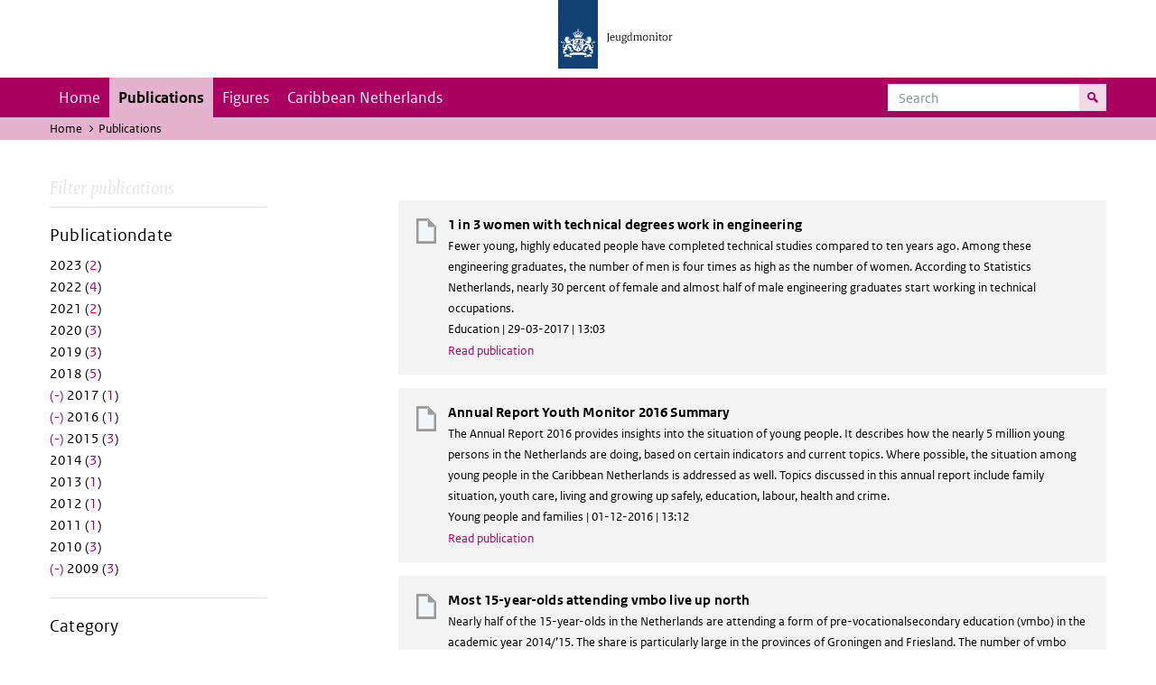

--- FILE ---
content_type: text/html; charset=UTF-8
request_url: https://jeugdmonitor.cbs.nl/en/publications?f%5B0%5D=datum%3A2009&f%5B1%5D=datum%3A2015&f%5B2%5D=datum%3A2016&f%5B3%5D=datum%3A2017&f%5B4%5D=themes%3A8&f%5B5%5D=themes%3A10
body_size: 4798
content:
<!DOCTYPE html>
<html lang="en" dir="ltr">
  <head>
    <meta charset="utf-8" />
<link rel="canonical" href="https://jeugdmonitor.cbs.nl/en/publications" />
<meta name="Generator" content="Drupal 10 (https://www.drupal.org)" />
<meta name="MobileOptimized" content="width" />
<meta name="HandheldFriendly" content="true" />
<meta name="viewport" content="width=device-width, initial-scale=1.0" />
<meta http-equiv="x-ua-compatible" content="ie=edge" />
<link rel="icon" href="/themes/custom/jeugdmonitor/favicon.ico" type="image/vnd.microsoft.icon" />

    <title>Publications | Jeugdmonitor</title>
    <link rel="stylesheet" media="all" href="/themes/contrib/stable/css/system/components/ajax-progress.module.css?suv0ph" />
<link rel="stylesheet" media="all" href="/themes/contrib/stable/css/system/components/align.module.css?suv0ph" />
<link rel="stylesheet" media="all" href="/themes/contrib/stable/css/system/components/autocomplete-loading.module.css?suv0ph" />
<link rel="stylesheet" media="all" href="/themes/contrib/stable/css/system/components/fieldgroup.module.css?suv0ph" />
<link rel="stylesheet" media="all" href="/themes/contrib/stable/css/system/components/container-inline.module.css?suv0ph" />
<link rel="stylesheet" media="all" href="/themes/contrib/stable/css/system/components/clearfix.module.css?suv0ph" />
<link rel="stylesheet" media="all" href="/themes/contrib/stable/css/system/components/details.module.css?suv0ph" />
<link rel="stylesheet" media="all" href="/themes/contrib/stable/css/system/components/hidden.module.css?suv0ph" />
<link rel="stylesheet" media="all" href="/themes/contrib/stable/css/system/components/item-list.module.css?suv0ph" />
<link rel="stylesheet" media="all" href="/themes/contrib/stable/css/system/components/js.module.css?suv0ph" />
<link rel="stylesheet" media="all" href="/themes/contrib/stable/css/system/components/nowrap.module.css?suv0ph" />
<link rel="stylesheet" media="all" href="/themes/contrib/stable/css/system/components/position-container.module.css?suv0ph" />
<link rel="stylesheet" media="all" href="/themes/contrib/stable/css/system/components/progress.module.css?suv0ph" />
<link rel="stylesheet" media="all" href="/themes/contrib/stable/css/system/components/reset-appearance.module.css?suv0ph" />
<link rel="stylesheet" media="all" href="/themes/contrib/stable/css/system/components/resize.module.css?suv0ph" />
<link rel="stylesheet" media="all" href="/themes/contrib/stable/css/system/components/sticky-header.module.css?suv0ph" />
<link rel="stylesheet" media="all" href="/themes/contrib/stable/css/system/components/system-status-counter.css?suv0ph" />
<link rel="stylesheet" media="all" href="/themes/contrib/stable/css/system/components/system-status-report-counters.css?suv0ph" />
<link rel="stylesheet" media="all" href="/themes/contrib/stable/css/system/components/system-status-report-general-info.css?suv0ph" />
<link rel="stylesheet" media="all" href="/themes/contrib/stable/css/system/components/tabledrag.module.css?suv0ph" />
<link rel="stylesheet" media="all" href="/themes/contrib/stable/css/system/components/tablesort.module.css?suv0ph" />
<link rel="stylesheet" media="all" href="/themes/contrib/stable/css/system/components/tree-child.module.css?suv0ph" />
<link rel="stylesheet" media="all" href="/themes/contrib/stable/css/views/views.module.css?suv0ph" />
<link rel="stylesheet" media="all" href="/themes/contrib/classy/css/components/messages.css?suv0ph" />
<link rel="stylesheet" media="all" href="/themes/custom/jeugdmonitor/dist/css/violet.css?suv0ph" />

    
  </head>
  <body>

  <!-- PiwikPro -->
  <script type="text/javascript">
    (function(window, document, dataLayerName, id) {
      window[dataLayerName]=window[dataLayerName]||[],window[dataLayerName].push({start:(new Date).getTime(),event:"stg.start"});var scripts=document.getElementsByTagName('script')[0],tags=document.createElement('script');
      function stgCreateCookie(a,b,c){var d="";if(c){var e=new Date;e.setTime(e.getTime()+24*c*60*60*1e3),d="; expires="+e.toUTCString()}document.cookie=a+"="+b+d+"; path=/"}
      var isStgDebug=(window.location.href.match("stg_debug")||document.cookie.match("stg_debug"))&&!window.location.href.match("stg_disable_debug");stgCreateCookie("stg_debug",isStgDebug?1:"",isStgDebug?14:-1);
      var qP=[];dataLayerName!=="dataLayer"&&qP.push("data_layer_name="+dataLayerName),isStgDebug&&qP.push("stg_debug");var qPString=qP.length>0?("?"+qP.join("&")):"";
      tags.async=!0,tags.src="https://cbs.containers.piwik.pro/"+id+".js"+qPString,scripts.parentNode.insertBefore(tags,scripts);
      !function(a,n,i){a[n]=a[n]||{};for(var c=0;c<i.length;c++)!function(i){a[n][i]=a[n][i]||{},a[n][i].api=a[n][i].api||function(){var a=[].slice.call(arguments,0);"string"==typeof a[0]&&window[dataLayerName].push({event:n+"."+i+":"+a[0],parameters:[].slice.call(arguments,1)})}}(i[c])}(window,"ppms",["tm","cm"]);
    })(window, document, 'dataLayer', '9feb4ceb-f9a0-4f28-a87c-c9ef1b48939c');
  </script>
  <!-- End PiwikPro -->

  <nav id="skipnav" class="skipnav list-group">
    <a href="#navbar-main" class="sr-only sr-only-focusable list-group-item-info">Skip to main navigation</a>
    <a href="#main-content" class="sr-only sr-only-focusable list-group-item-info">Skip to main content</a>
  </nav>
    
      <div class="dialog-off-canvas-main-canvas" data-off-canvas-main-canvas>
    
    
          <header id="header" class="header">
  <div class="header__logo">
    <div class="header__wrapper">
      <a href="/en/" ><img src="/themes/custom/jeugdmonitor/dist/images/jeugdmonitor.png" width="137" height="77" alt="Het logo van de rijksoverheid, met de tekst Jeugdmonitor: navigeert naar home"></a>
    </div>
  </div>
</header>
  
          <nav class="navbar navbar-branded navbar-expand-lg">
      <div class="container">
        <button class="navbar-toggler icon-menu" type="button" data-toggle="collapse" data-target="#navbarSupportedContent" aria-controls="navbarSupportedContent" aria-expanded="false" aria-label="Toggle navigation">
          Menu<span class="sr-only">Collapsed</span>
        </button>
        <button class="navbar-toggler icon-zoek" type="button" data-toggle="collapse" data-target="#navbarSupportedContent" aria-controls="navbarSupportedContent" aria-expanded="false" aria-label="Toggle navigation to search">
        </button>
        <div class="collapse navbar-collapse" id="navbarSupportedContent">
                        
        <ul class="navbar-nav mr-auto mt-2 mt-md-0">
                      <li class="nav-item">
                    <a href="/en" class="nav-link" data-drupal-link-system-path="&lt;front&gt;">Home</a>
        </li>
                      <li class="nav-item is-active">
                    <a href="/en/publications" title="English publications" class="nav-link is-active" data-drupal-link-system-path="publications">Publications</a>
        </li>
                      <li class="nav-item">
                    <a href="/en/figures" class="nav-link">Figures</a>
        </li>
                      <li class="nav-item">
                    <a href="/en/Caribbean-Netherlands" title="Theme page about the Caribbean Netherlands" class="nav-link">Caribbean Netherlands</a>
        </li>
          </ul>
  


  

  

          <form action="/en/search" method="get" class="navbar-search-form order-md-last order-first">
            <div class="navbar-search-form-wrapper">
              <label for="search" class="visually-hidden">Search</label>
              <input class="form-control" id="search" type="search" placeholder="Search">
              <button class="navbar-search-form-btn icon-zoek" type="submit">
                <span class="visually-hidden">Search for content on the website</span>
              </button>
            </div>
          </form>
        </div>
      </div>
    </nav>

  
                      
  <div class="navbar-title">
    <div class="container">
        <div class="navbar-title-breadcrumb">
            <span class="assistive">U bevindt zich hier:</span>
                                                <a href="/en">Home</a>
                                                                <span class="navbar-title-breadcrumb-title">Publications</span>
                                    </div>
            </div>
</div>

  
  
  
        <div data-drupal-messages-fallback class="hidden"></div>

  

  

    <div class="publicatie">
    <div class="container">
      <div class="publicatie__filters">
        <h2 class="publicatie__header">Filter publications</h2>
        <div class="themefilter">
          <h3 class="themefilter__header">Publicationdate</h3>
              <ul class="themefilter__list"><li><a href="/en/publications?f%5B0%5D=datum%3A2009&amp;f%5B1%5D=datum%3A2015&amp;f%5B2%5D=datum%3A2016&amp;f%5B3%5D=datum%3A2017&amp;f%5B4%5D=datum%3A2023&amp;f%5B5%5D=themes%3A8&amp;f%5B6%5D=themes%3A10" rel="nofollow" data-drupal-facet-item-id="datum-2023" data-drupal-facet-item-value="2023" data-drupal-facet-item-count="2"><span class="themefilter__link">2023 (<span class="themefilter__count">2</span>)</span>
</a></li><li><a href="/en/publications?f%5B0%5D=datum%3A2009&amp;f%5B1%5D=datum%3A2015&amp;f%5B2%5D=datum%3A2016&amp;f%5B3%5D=datum%3A2017&amp;f%5B4%5D=datum%3A2022&amp;f%5B5%5D=themes%3A8&amp;f%5B6%5D=themes%3A10" rel="nofollow" data-drupal-facet-item-id="datum-2022" data-drupal-facet-item-value="2022" data-drupal-facet-item-count="4"><span class="themefilter__link">2022 (<span class="themefilter__count">4</span>)</span>
</a></li><li><a href="/en/publications?f%5B0%5D=datum%3A2009&amp;f%5B1%5D=datum%3A2015&amp;f%5B2%5D=datum%3A2016&amp;f%5B3%5D=datum%3A2017&amp;f%5B4%5D=datum%3A2021&amp;f%5B5%5D=themes%3A8&amp;f%5B6%5D=themes%3A10" rel="nofollow" data-drupal-facet-item-id="datum-2021" data-drupal-facet-item-value="2021" data-drupal-facet-item-count="2"><span class="themefilter__link">2021 (<span class="themefilter__count">2</span>)</span>
</a></li><li><a href="/en/publications?f%5B0%5D=datum%3A2009&amp;f%5B1%5D=datum%3A2015&amp;f%5B2%5D=datum%3A2016&amp;f%5B3%5D=datum%3A2017&amp;f%5B4%5D=datum%3A2020&amp;f%5B5%5D=themes%3A8&amp;f%5B6%5D=themes%3A10" rel="nofollow" data-drupal-facet-item-id="datum-2020" data-drupal-facet-item-value="2020" data-drupal-facet-item-count="3"><span class="themefilter__link">2020 (<span class="themefilter__count">3</span>)</span>
</a></li><li><a href="/en/publications?f%5B0%5D=datum%3A2009&amp;f%5B1%5D=datum%3A2015&amp;f%5B2%5D=datum%3A2016&amp;f%5B3%5D=datum%3A2017&amp;f%5B4%5D=datum%3A2019&amp;f%5B5%5D=themes%3A8&amp;f%5B6%5D=themes%3A10" rel="nofollow" data-drupal-facet-item-id="datum-2019" data-drupal-facet-item-value="2019" data-drupal-facet-item-count="3"><span class="themefilter__link">2019 (<span class="themefilter__count">3</span>)</span>
</a></li><li><a href="/en/publications?f%5B0%5D=datum%3A2009&amp;f%5B1%5D=datum%3A2015&amp;f%5B2%5D=datum%3A2016&amp;f%5B3%5D=datum%3A2017&amp;f%5B4%5D=datum%3A2018&amp;f%5B5%5D=themes%3A8&amp;f%5B6%5D=themes%3A10" rel="nofollow" data-drupal-facet-item-id="datum-2018" data-drupal-facet-item-value="2018" data-drupal-facet-item-count="5"><span class="themefilter__link">2018 (<span class="themefilter__count">5</span>)</span>
</a></li><li><a href="/en/publications?f%5B0%5D=datum%3A2009&amp;f%5B1%5D=datum%3A2015&amp;f%5B2%5D=datum%3A2016&amp;f%5B3%5D=themes%3A8&amp;f%5B4%5D=themes%3A10" rel="nofollow" class="is-active" data-drupal-facet-item-id="datum-2017" data-drupal-facet-item-value="2017" data-drupal-facet-item-count="1">  <span class="facet-item__status js-facet-deactivate">(-)</span>
<span class="themefilter__link">2017 (<span class="themefilter__count">1</span>)</span>
</a></li><li><a href="/en/publications?f%5B0%5D=datum%3A2009&amp;f%5B1%5D=datum%3A2015&amp;f%5B2%5D=datum%3A2017&amp;f%5B3%5D=themes%3A8&amp;f%5B4%5D=themes%3A10" rel="nofollow" class="is-active" data-drupal-facet-item-id="datum-2016" data-drupal-facet-item-value="2016" data-drupal-facet-item-count="1">  <span class="facet-item__status js-facet-deactivate">(-)</span>
<span class="themefilter__link">2016 (<span class="themefilter__count">1</span>)</span>
</a></li><li><a href="/en/publications?f%5B0%5D=datum%3A2009&amp;f%5B1%5D=datum%3A2016&amp;f%5B2%5D=datum%3A2017&amp;f%5B3%5D=themes%3A8&amp;f%5B4%5D=themes%3A10" rel="nofollow" class="is-active" data-drupal-facet-item-id="datum-2015" data-drupal-facet-item-value="2015" data-drupal-facet-item-count="3">  <span class="facet-item__status js-facet-deactivate">(-)</span>
<span class="themefilter__link">2015 (<span class="themefilter__count">3</span>)</span>
</a></li><li><a href="/en/publications?f%5B0%5D=datum%3A2009&amp;f%5B1%5D=datum%3A2014&amp;f%5B2%5D=datum%3A2015&amp;f%5B3%5D=datum%3A2016&amp;f%5B4%5D=datum%3A2017&amp;f%5B5%5D=themes%3A8&amp;f%5B6%5D=themes%3A10" rel="nofollow" data-drupal-facet-item-id="datum-2014" data-drupal-facet-item-value="2014" data-drupal-facet-item-count="3"><span class="themefilter__link">2014 (<span class="themefilter__count">3</span>)</span>
</a></li><li><a href="/en/publications?f%5B0%5D=datum%3A2009&amp;f%5B1%5D=datum%3A2013&amp;f%5B2%5D=datum%3A2015&amp;f%5B3%5D=datum%3A2016&amp;f%5B4%5D=datum%3A2017&amp;f%5B5%5D=themes%3A8&amp;f%5B6%5D=themes%3A10" rel="nofollow" data-drupal-facet-item-id="datum-2013" data-drupal-facet-item-value="2013" data-drupal-facet-item-count="1"><span class="themefilter__link">2013 (<span class="themefilter__count">1</span>)</span>
</a></li><li><a href="/en/publications?f%5B0%5D=datum%3A2009&amp;f%5B1%5D=datum%3A2012&amp;f%5B2%5D=datum%3A2015&amp;f%5B3%5D=datum%3A2016&amp;f%5B4%5D=datum%3A2017&amp;f%5B5%5D=themes%3A8&amp;f%5B6%5D=themes%3A10" rel="nofollow" data-drupal-facet-item-id="datum-2012" data-drupal-facet-item-value="2012" data-drupal-facet-item-count="1"><span class="themefilter__link">2012 (<span class="themefilter__count">1</span>)</span>
</a></li><li><a href="/en/publications?f%5B0%5D=datum%3A2009&amp;f%5B1%5D=datum%3A2011&amp;f%5B2%5D=datum%3A2015&amp;f%5B3%5D=datum%3A2016&amp;f%5B4%5D=datum%3A2017&amp;f%5B5%5D=themes%3A8&amp;f%5B6%5D=themes%3A10" rel="nofollow" data-drupal-facet-item-id="datum-2011" data-drupal-facet-item-value="2011" data-drupal-facet-item-count="1"><span class="themefilter__link">2011 (<span class="themefilter__count">1</span>)</span>
</a></li><li><a href="/en/publications?f%5B0%5D=datum%3A2009&amp;f%5B1%5D=datum%3A2010&amp;f%5B2%5D=datum%3A2015&amp;f%5B3%5D=datum%3A2016&amp;f%5B4%5D=datum%3A2017&amp;f%5B5%5D=themes%3A8&amp;f%5B6%5D=themes%3A10" rel="nofollow" data-drupal-facet-item-id="datum-2010" data-drupal-facet-item-value="2010" data-drupal-facet-item-count="3"><span class="themefilter__link">2010 (<span class="themefilter__count">3</span>)</span>
</a></li><li><a href="/en/publications?f%5B0%5D=datum%3A2015&amp;f%5B1%5D=datum%3A2016&amp;f%5B2%5D=datum%3A2017&amp;f%5B3%5D=themes%3A8&amp;f%5B4%5D=themes%3A10" rel="nofollow" class="is-active" data-drupal-facet-item-id="datum-2009" data-drupal-facet-item-value="2009" data-drupal-facet-item-count="3">  <span class="facet-item__status js-facet-deactivate">(-)</span>
<span class="themefilter__link">2009 (<span class="themefilter__count">3</span>)</span>
</a></li></ul>

        </div>
        <div class="themefilter">
          <h3 class="themefilter__header">Category</h3>
              <ul class="themefilter__list"><li><a href="/en/publications?f%5B0%5D=datum%3A2009&amp;f%5B1%5D=datum%3A2015&amp;f%5B2%5D=datum%3A2016&amp;f%5B3%5D=datum%3A2017&amp;f%5B4%5D=themes%3A10" rel="nofollow" class="is-active" data-drupal-facet-item-id="themes-8" data-drupal-facet-item-value="8" data-drupal-facet-item-count="6">  <span class="facet-item__status js-facet-deactivate">(-)</span>
<span class="themefilter__link">Young people and families (<span class="themefilter__count">6</span>)</span>
</a></li><li><a href="/en/publications?f%5B0%5D=datum%3A2009&amp;f%5B1%5D=datum%3A2015&amp;f%5B2%5D=datum%3A2016&amp;f%5B3%5D=datum%3A2017&amp;f%5B4%5D=themes%3A8&amp;f%5B5%5D=themes%3A10&amp;f%5B6%5D=themes%3A12" rel="nofollow" data-drupal-facet-item-id="themes-12" data-drupal-facet-item-value="12" data-drupal-facet-item-count="1"><span class="themefilter__link">Safety and justice (<span class="themefilter__count">1</span>)</span>
</a></li><li><a href="/en/publications?f%5B0%5D=datum%3A2009&amp;f%5B1%5D=datum%3A2015&amp;f%5B2%5D=datum%3A2016&amp;f%5B3%5D=datum%3A2017&amp;f%5B4%5D=themes%3A8" rel="nofollow" class="is-active" data-drupal-facet-item-id="themes-10" data-drupal-facet-item-value="10" data-drupal-facet-item-count="2">  <span class="facet-item__status js-facet-deactivate">(-)</span>
<span class="themefilter__link">Education (<span class="themefilter__count">2</span>)</span>
</a></li><li><a href="/en/publications?f%5B0%5D=datum%3A2009&amp;f%5B1%5D=datum%3A2015&amp;f%5B2%5D=datum%3A2016&amp;f%5B3%5D=datum%3A2017&amp;f%5B4%5D=themes%3A8&amp;f%5B5%5D=themes%3A10&amp;f%5B6%5D=themes%3A11" rel="nofollow" data-drupal-facet-item-id="themes-11" data-drupal-facet-item-value="11" data-drupal-facet-item-count="3"><span class="themefilter__link">Labour (<span class="themefilter__count">3</span>)</span>
</a></li><li><a href="/en/publications?f%5B0%5D=datum%3A2009&amp;f%5B1%5D=datum%3A2015&amp;f%5B2%5D=datum%3A2016&amp;f%5B3%5D=datum%3A2017&amp;f%5B4%5D=themes%3A8&amp;f%5B5%5D=themes%3A9&amp;f%5B6%5D=themes%3A10" rel="nofollow" data-drupal-facet-item-id="themes-9" data-drupal-facet-item-value="9" data-drupal-facet-item-count="3"><span class="themefilter__link">Health and welfare (<span class="themefilter__count">3</span>)</span>
</a></li></ul>

        </div>
      </div>

      <div class="publicatie__results">
                    <div class="view view-publicaties-en view-id-publicaties_en view-display-id-publications js-view-dom-id-9849b0269d22aa0bb3c8a13ddecd0dbf2a3ad56f9345abe58bc38c070c457a21">

      <div class="searchpagination">
      
    </div>
  
          <div class="views-row"><div class="publicatieresults__item">
  <h3 class="publicatieresults__header"><span class="field field--name-title field--type-string field--label-hidden">1 in 3 women with technical degrees work in engineering</span>
</h3>
  <p class="publicatieresults__intro">
        


    Fewer young, highly educated people have completed technical studies compared to ten years ago. Among these engineering graduates, the number of men is four times as high as the number of women. According to Statistics Netherlands, nearly 30 percent of female and almost half of male engineering graduates start working in technical occupations.


      </p>
  <p class="publicatieresults__meta">  Education
 | 29-03-2017 | 13:03</p>
  <a class="publicatieresults__link" href="/en/publications/1%20in%203%20women%20with%20technical%20degrees%20work%20in%20engineering">Read publication</a>
</div>
</div>
    <div class="views-row"><div class="publicatieresults__item">
  <h3 class="publicatieresults__header"><span class="field field--name-title field--type-string field--label-hidden">Annual Report Youth Monitor 2016 Summary</span>
</h3>
  <p class="publicatieresults__intro">
        


    The Annual Report 2016 provides insights into the situation of young people. It describes how the nearly 5 million young persons in the Netherlands are doing, based on certain indicators and current topics. Where possible, the situation among young people in the Caribbean Netherlands is addressed as well. Topics discussed in this annual report include family situation, youth care, living and growing up safely, education, labour, health and crime.


      </p>
  <p class="publicatieresults__meta">  Young people and families
 | 01-12-2016 | 13:12</p>
  <a class="publicatieresults__link" href="/en/article/annual-report-youth-monitor-2016-summary">Read publication</a>
</div>
</div>
    <div class="views-row"><div class="publicatieresults__item">
  <h3 class="publicatieresults__header"><span class="field field--name-title field--type-string field--label-hidden">Most 15-year-olds attending vmbo live up north</span>
</h3>
  <p class="publicatieresults__intro">
        


    Nearly half of the 15-year-olds in the Netherlands are attending a form of pre-vocationalsecondary education (vmbo) in the academic year 2014/’15. The share is particularly large in the provinces of Groningen and Friesland. The number of vmbo students provides an indication of the educational level of young people in a municipality.


      </p>
  <p class="publicatieresults__meta">  Education
 | 11-12-2015 | 09:12</p>
  <a class="publicatieresults__link" href="/en/node/471">Read publication</a>
</div>
</div>
    <div class="views-row"><div class="publicatieresults__item">
  <h3 class="publicatieresults__header"><span class="field field--name-title field--type-string field--label-hidden">Number of minors declining</span>
</h3>
  <p class="publicatieresults__intro">
        


    The number of young people under 18 has declined by 170 thousand since 2005. The Netherlands had 3.4 million minors at the start of 2015, amounting to 20 percent of the total population. The number of minors is expected to continue falling over the next few years by 90 thousand until 2023. The decline will occur in almost every region, in particular Achterhoek and Zeeuws-Vlaanderen. On the other hand, the Randstad urban conglomeration still sees an increase in the number of young people.


      </p>
  <p class="publicatieresults__meta">  Young people and families
 | 11-12-2015 | 08:12</p>
  <a class="publicatieresults__link" href="/en/publications/Number%20of%20minors%20declining">Read publication</a>
</div>
</div>
    <div class="views-row"><div class="publicatieresults__item">
  <h3 class="publicatieresults__header"><span class="field field--name-title field--type-string field--label-hidden">More and more underage children live with one parent</span>
</h3>
  <p class="publicatieresults__intro">
        


    According to figures released by Statistics Netherlands this week, nearly 15 percent of all underage children in the Netherlands lived in a one-parent family in 2014. Families within which children grow up have changed in the last fifteen years. More 0-17-year-olds live in a one-parent family and an ever increasing number have unmarried parents.


      </p>
  <p class="publicatieresults__meta">  Young people and families
 | 27-03-2015 | 09:03</p>
  <a class="publicatieresults__link" href="/en/article/more-and-more-underage-children-live-one-parent">Read publication</a>
</div>
</div>
    <div class="views-row"><div class="publicatieresults__item">
  <h3 class="publicatieresults__header"><span class="field field--name-title field--type-string field--label-hidden">Quarterly Report 2nd quarter 2009</span>
</h3>
  <p class="publicatieresults__intro">
        


    This Quarterly Report of the National Youth Monitor for the second quarter of 2009 places Dutch youngsters in a European perspective. The comparisons are based on topics included on the website of the National Youth monitor.


      </p>
  <p class="publicatieresults__meta">  Young people and families
 | 16-10-2009 | 18:10</p>
  <a class="publicatieresults__link" href="/en/article/quarterly-report-2nd-quarter-2009">Read publication</a>
</div>
</div>
    <div class="views-row"><div class="publicatieresults__item">
  <h3 class="publicatieresults__header"><span class="field field--name-title field--type-string field--label-hidden">Summary of the annual report 2008</span>
</h3>
  <p class="publicatieresults__intro">
        


    This summary outlines the key results of the annual report 2008, based on figures from the website.


      </p>
  <p class="publicatieresults__meta">  Young people and families
 | 15-06-2009 | 09:06</p>
  <a class="publicatieresults__link" href="/en/publications/Summary%20of%20the%20annual%20report%202008">Read publication</a>
</div>
</div>
    <div class="views-row"><div class="publicatieresults__item">
  <h3 class="publicatieresults__header"><span class="field field--name-title field--type-string field--label-hidden">Quarterly report 1st quarter 2007</span>
</h3>
  <p class="publicatieresults__intro">
        


    This report describes the purpose, contents and background of the National Youth Monitor. It also contains an demographic overview of children and young people in the Netherlands.


      </p>
  <p class="publicatieresults__meta">  Young people and families
 | 09-02-2009 | 09:02</p>
  <a class="publicatieresults__link" href="/en/publications/Quarterly%20report%201st%20quarter%202007">Read publication</a>
</div>
</div>

  
      <div class="searchpagination">
      
    </div>
  </div>


  
  
      </div>
    </div>
  </div>

        <footer>
    <div class="container">
                    
                      <div class="column">
          <h2>Service</h2>
                      <ul>
                          <li>
                <a href="/en/contact-en">Contact</a>

                              </li>
                        <ul>
                  </div>
              <div class="column">
          <h2>Information</h2>
                      <ul>
                          <li>
                <a href="/en/about-this-site">About this site</a>

                              </li>
                          <li>
                <a href="/en/definitions">Definitions</a>

                              </li>
                          <li>
                <a href="/en/sources">Sources</a>

                              </li>
                        <ul>
                  </div>
            


  

  
    </div>

    <div class="languages">
      <div class="container">
        <ul>
                      <li class="selected">
                English
            </li>
            <li>
              <a href="/" lang="nl">Nederlands</a>
            </li>
                  </ul>
      </div>
    </div>

        <div class="credits">
      <div class="container">
        Created by:
        <a href="https://www.cbs.nl/en-gb" title="Statistics Netherlandsk">CBS</a> and
        <a href="https://www.government.nl/ministries/ministry-of-health-welfare-and-sport" title="Ministry of Health, Welfare and Sport">VWS</a>
      </div>
    </div>
      </footer>
  

  </div>

    
    <script type="application/json" data-drupal-selector="drupal-settings-json">{"path":{"baseUrl":"\/","pathPrefix":"en\/","currentPath":"publications","currentPathIsAdmin":false,"isFront":false,"currentLanguage":"en","currentQuery":{"f":["datum:2009","datum:2015","datum:2016","datum:2017","themes:8","themes:10"]}},"pluralDelimiter":"\u0003","suppressDeprecationErrors":true,"user":{"uid":0,"permissionsHash":"565373debbe06c9d75ff283f13fc74c53fc928cbe0c5c3883d59b732d0f743fb"}}</script>
<script src="/core/assets/vendor/jquery/jquery.min.js?v=3.7.1"></script>
<script src="/core/assets/vendor/once/once.min.js?v=1.0.1"></script>
<script src="/core/misc/drupalSettingsLoader.js?v=10.2.11"></script>
<script src="/core/misc/drupal.js?v=10.2.11"></script>
<script src="/core/misc/drupal.init.js?v=10.2.11"></script>
<script src="/themes/custom/jeugdmonitor/dist/js/bootstrap.js?suv0ph"></script>
<script src="/themes/custom/jeugdmonitor/dist/js/main.js?suv0ph"></script>
<script src="/themes/custom/jeugdmonitor/build/arrayFrom.js?v=1.x"></script>
<script src="/themes/custom/jeugdmonitor/build/runtime.js?v=1.7.x"></script>
<script src="/themes/custom/jeugdmonitor/build/fotowaaier.js?v=1.7.x"></script>
<script src="/modules/contrib/facets/js/base-widget.js?v=10.2.11"></script>
<script src="/modules/contrib/facets/js/link-widget.js?v=10.2.11"></script>

  </body>
</html>
